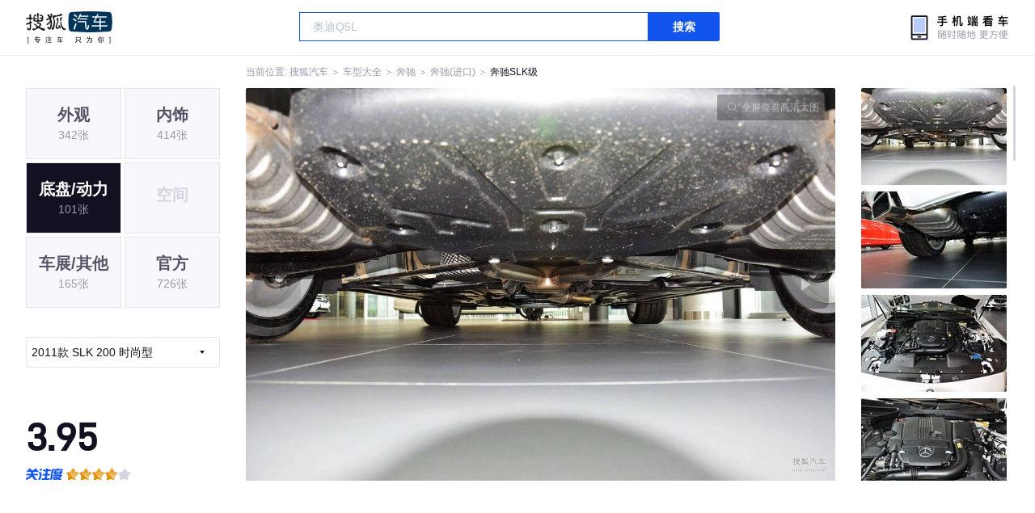

--- FILE ---
content_type: text/html;charset=UTF-8
request_url: https://db.auto.sohu.com/model_1019/picture_id_m_hd_3134477
body_size: 3053
content:
<!DOCTYPE html>
<html>
<head>
    <meta charset="UTF-8" />
    <link rel="icon" href="//statics.itc.cn/web/static/images/pic/sohu-logo/favicon.ico" mce_href="/favicon.ico" type="image/x-icon">
    <meta name="viewport" content="width=device-width, initial-scale=1.0" />
    <meta name="renderer" content="webkit" />
    <title>SLK级SLK 200 时尚型图片大全_奔驰SLK级外观图库_搜狐汽车</title>
    <meta name="keywords" content="SLK级SLK 200 时尚型图片,SLK级外观图片大全,SLK级实拍图片">
    <meta name="description" content="SLK级外观实拍高清大图！您目前浏览的是SLK级SLK 200 时尚型汽车图片。另有SLK级车身整体外观流线，车舱中控、座椅内饰、空间尺寸、发动机、底盘等细节图片，想了解奔驰SLK级图片信息，就来搜狐汽车！">
    <script type="text/javascript">
        var js_domain = "//db.auto.sohu.com";
        var model_id = 1019;
        var index = 0;
        var total_count = 64;
        var type = 3000;
        var color_id = 0;
        var trim_id = 117870;
        var p_id = 3134477;
    </script>
    <script src="//auto.sohu.com/upload/201311mqauto/js/jquery-1.8.3.min.js"></script>
    <link rel="stylesheet" href="//s.auto.itc.cn/model2023/static/resource/dist/assets/css/HeadToLeftComp.5d4496db.css" />
    <link rel="stylesheet" href="//s.auto.itc.cn/model2023/static/resource/dist/assets/css/index.35aaafe2.css" />
    <link rel="stylesheet" href="//s.auto.itc.cn/model2023/static/enter-imageIndex.84f956ab.css" />
</head>
<body>
<style>
    .left-head-tools--logo{
        background-image: url(https://s.auto.itc.cn/pc-db/static/.output/public/_nuxt/autoLogo.CBK0EgdK.png) !important;
    }
</style>
<section class="left-head-tools-parent">
    <section class=" left-head-tools">
        <a href="https://auto.sohu.com" target="_blank" class="left-head-tools--logo">搜狐汽车</a>
        <div class="left-head-tools-search" id="PV_SEARCH">
            <ul style=" display:none" id="app-search-suggest" class="left-head-tools-search--list">
                <li class="left-head-tools-search--item">
                    <span>大众</span>cc
                </li>
            </ul>
            <input type="text" name="" placeholder="车型" id="mainSearchInput" autocomplete="off" class="left-head-tools-search--input">
            <a target="_blank" href="javascript:;" id="mainSearchBtn" class="left-head-tools-search--button">搜索</a>
        </div>

        <a href="javascript:void(0)" class="left-head-tools-wx">
            <div class="left-head-tools-wx--layer">
                <img src="https://ino.auto.itc.cn/miniprogram-icon/offical_qrcode.jpg" class="left-head-tools-wx--image">
                <h3 class="left-head-tools-wx--name">搜狐汽车小程序</h3>
                <p class="left-head-tools-wx--hint">微信扫一扫</p>
            </div>
        </a>
    </section>
</section>
<div class="head-position">
    <span class="head-position--hint">当前位置:&nbsp;</span>
    <a href="//auto.sohu.com" target="_blank" class="head-position--hint">搜狐汽车</a>
    <span class="head-position--hint">&nbsp;＞&nbsp;</span>
    <a href="//db.auto.sohu.com" target="_blank" class="head-position--hint">车型大全</a>
    <span class="head-position--hint">&nbsp;＞&nbsp;</span>
    <a href="//db.auto.sohu.com/brand_145" target="_blank" class="head-position--hint">奔驰</a>
    <span class="head-position--hint">&nbsp;＞&nbsp;</span>
    <a href="//db.auto.sohu.com/subbrand_1003" target="_blank" class="head-position--hint">奔驰(进口)</a>
    <span class="head-position--hint">&nbsp;＞&nbsp;</span>
    <a href="//db.auto.sohu.com/model_1019" target="_blank" class="head-position--pos">奔驰SLK级</a>
</div>
<section class="main-container">
    <!-- 图片落地页 -->
    <section class="image-player-container">
        <div class="left">
            <ul class="category-list">
                <a class="category-item" href="//db.auto.sohu.com/model_1019/picture_first_t1000">
                    <h3>外观</h3>
                    <span>342张</span>
                </a>
                <a class="category-item" href="//db.auto.sohu.com/model_1019/picture_first_t2000">
                    <h3>内饰</h3>
                    <span>414张</span>
                </a>
                <a class="category-item active" href="//db.auto.sohu.com/model_1019/picture_first_t3000">
                    <h3>底盘/动力</h3>
                    <span>101张</span>
                </a>
                <li class="category-item disable">
                    <h3>空间</h3>
                    <span></span>
                </li>
                <a class="category-item" href="//db.auto.sohu.com/model_1019/picture_first_t9000">
                    <h3>车展/其他</h3>
                    <span>165张</span>
                </a>
                <a class="category-item" href="//db.auto.sohu.com/model_1019/picture_first_t8000">
                    <h3>官方</h3>
                    <span>726张</span>
                </a>
            </ul>
                <div class="trim-list-wrapper">
                    <div class="select-input">
                        <h3>2011款 SLK 200 时尚型</h3>
                        <i class="icon-arrow icon-arrow-down"></i>
                        <section class="place-holder-layer">
                            <ul class="trim-list">
                                    <li class="trim-item">
                                        <a href="//db.auto.sohu.com/trim_117870/picture_first_t3000">
                                            <span class="checkbox-icon selected"><i class="checkbox-inner"></i></span>
                                            <span class="trim-name">2011款 SLK 200 时尚型</span>
                                        </a>
                                    </li>
                                    <li class="trim-item">
                                        <a href="//db.auto.sohu.com/trim_117871/picture_first_t3000">
                                            <span class="checkbox-icon"><i class="checkbox-inner"></i></span>
                                            <span class="trim-name">2011款 SLK 200 豪华运动型</span>
                                        </a>
                                    </li>
                                    <li class="trim-item">
                                        <a href="//db.auto.sohu.com/trim_117872/picture_first_t3000">
                                            <span class="checkbox-icon"><i class="checkbox-inner"></i></span>
                                            <span class="trim-name">2011款 SLK 350</span>
                                        </a>
                                    </li>
                                    <li class="trim-item">
                                        <a href="//db.auto.sohu.com/trim_114007/picture_first_t3000">
                                            <span class="checkbox-icon"><i class="checkbox-inner"></i></span>
                                            <span class="trim-name">2009款 SLK200K</span>
                                        </a>
                                    </li>
                                    <li class="trim-item">
                                        <a href="//db.auto.sohu.com/trim_114005/picture_first_t3000">
                                            <span class="checkbox-icon"><i class="checkbox-inner"></i></span>
                                            <span class="trim-name">2009款 SLK350</span>
                                        </a>
                                    </li>
                            </ul>
                        </section>
                    </div>
                </div>
            <ul class="theme-list">
            </ul>
            <div class="car-rate-contaienr">
                <h3 class="score">3.95</h3>
                <div class="hot-rate">
                    <i class="font-icon"></i>
                    <div class="star-wrapper">
                        <div class="highlight-star-wrapper">
                            <div class="highlight-star">
                                <i class="star-icon"></i>
                                <i class="star-icon"></i>
                                <i class="star-icon"></i>
                                <i class="star-icon"></i>
                                <i class="star-icon"></i>
                            </div>
                        </div>
                        <i class="off-star-icon"></i>
                        <i class="off-star-icon"></i>
                        <i class="off-star-icon"></i>
                        <i class="off-star-icon"></i>
                        <i class="off-star-icon"></i>
                    </div>
                </div>
                <div class="text-rate">
                    <ul>
                            <li>·外观表现较为优秀，优于64%同级车</li>
                            <li>·内饰表现一般，低于52%同级车</li>
                            <li>·空间表现一般，低于72%同级车</li>
                    </ul>
                </div>
            </div>
        </div>
        <div id="albumPlayerSwpiper" class="swiper middle">
            <div class="full-screen-btn">
                <i class="zoom-icon"></i>
                <span>全屏查看高清大图</span>
            </div>
            <div class="btn-exit-full-screen"></div>

            <div class="swiper-button-prev"><div class="wrapper"><i></i></div></div>
            <div class="swiper-button-next"><div class="wrapper"><i></i></div></div>
            <ul class="swiper-wrapper big-pic-album-list">
                <li class="swiper-slide big-pic-album-item" data-pid="3134477" data-index="1">
                    <img src="//s.auto.itc.cn/model2023/static/placeholder-image.png" data-src="https://m3.auto.itc.cn/c_zoom,w_1200,q_mini/3134477.jpg" alt="" />
                </li>
                <li class="swiper-slide big-pic-album-item" data-pid="3134476" data-index="2">
                    <img src="//s.auto.itc.cn/model2023/static/placeholder-image.png" data-src="https://m3.auto.itc.cn/c_zoom,w_1200,q_mini/3134476.jpg" alt="" />
                </li>
                <li class="swiper-slide big-pic-album-item" data-pid="3134475" data-index="3">
                    <img src="//s.auto.itc.cn/model2023/static/placeholder-image.png" data-src="https://m3.auto.itc.cn/c_zoom,w_1200,q_mini/3134475.jpg" alt="" />
                </li>
                <li class="swiper-slide big-pic-album-item" data-pid="3134474" data-index="4">
                    <img src="//s.auto.itc.cn/model2023/static/placeholder-image.png" data-src="https://m3.auto.itc.cn/c_zoom,w_1200,q_mini/3134474.jpg" alt="" />
                </li>
                <li class="swiper-slide big-pic-album-item" data-pid="3134473" data-index="5">
                    <img src="//s.auto.itc.cn/model2023/static/placeholder-image.png" data-src="https://m3.auto.itc.cn/c_zoom,w_1200,q_mini/3134473.jpg" alt="" />
                </li>
                <li class="swiper-slide big-pic-album-item" data-pid="3134472" data-index="6">
                    <img src="//s.auto.itc.cn/model2023/static/placeholder-image.png" data-src="https://m3.auto.itc.cn/c_zoom,w_1200,q_mini/3134472.jpg" alt="" />
                </li>
                <li class="swiper-slide big-pic-album-item" data-pid="3134471" data-index="7">
                    <img src="//s.auto.itc.cn/model2023/static/placeholder-image.png" data-src="https://m3.auto.itc.cn/c_zoom,w_1200,q_mini/3134471.jpg" alt="" />
                </li>
                <li class="swiper-slide big-pic-album-item" data-pid="3134470" data-index="8">
                    <img src="//s.auto.itc.cn/model2023/static/placeholder-image.png" data-src="https://m3.auto.itc.cn/c_zoom,w_1200,q_mini/3134470.jpg" alt="" />
                </li>
                <li class="swiper-slide big-pic-album-item" data-pid="3134469" data-index="9">
                    <img src="//s.auto.itc.cn/model2023/static/placeholder-image.png" data-src="https://m3.auto.itc.cn/c_zoom,w_1200,q_mini/3134469.jpg" alt="" />
                </li>
                <li class="swiper-slide big-pic-album-item" data-pid="3134468" data-index="10">
                    <img src="//s.auto.itc.cn/model2023/static/placeholder-image.png" data-src="https://m3.auto.itc.cn/c_zoom,w_1200,q_mini/3134468.jpg" alt="" />
                </li>
            </ul>
        </div>
        <div id="thumbPlayerSwpiper" class="swiper right">
            <ul class="swiper-wrapper thumb-list">
                <li class="swiper-slide thumb-item  active" data-pid="3134477" data-index="1">
                    <img src="//s.auto.itc.cn/model2023/static/placeholder-image.png" data-src="//m1.auto.itc.cn/c_fill,w_180,h_120,q_mini/3134477.jpg" alt="" />
                </li>
                <li class="swiper-slide thumb-item " data-pid="3134476" data-index="2">
                    <img src="//s.auto.itc.cn/model2023/static/placeholder-image.png" data-src="//m1.auto.itc.cn/c_fill,w_180,h_120,q_mini/3134476.jpg" alt="" />
                </li>
                <li class="swiper-slide thumb-item " data-pid="3134475" data-index="3">
                    <img src="//s.auto.itc.cn/model2023/static/placeholder-image.png" data-src="//m1.auto.itc.cn/c_fill,w_180,h_120,q_mini/3134475.jpg" alt="" />
                </li>
                <li class="swiper-slide thumb-item " data-pid="3134474" data-index="4">
                    <img src="//s.auto.itc.cn/model2023/static/placeholder-image.png" data-src="//m1.auto.itc.cn/c_fill,w_180,h_120,q_mini/3134474.jpg" alt="" />
                </li>
                <li class="swiper-slide thumb-item " data-pid="3134473" data-index="5">
                    <img src="//s.auto.itc.cn/model2023/static/placeholder-image.png" data-src="//m1.auto.itc.cn/c_fill,w_180,h_120,q_mini/3134473.jpg" alt="" />
                </li>
                <li class="swiper-slide thumb-item " data-pid="3134472" data-index="6">
                    <img src="//s.auto.itc.cn/model2023/static/placeholder-image.png" data-src="//m1.auto.itc.cn/c_fill,w_180,h_120,q_mini/3134472.jpg" alt="" />
                </li>
                <li class="swiper-slide thumb-item " data-pid="3134471" data-index="7">
                    <img src="//s.auto.itc.cn/model2023/static/placeholder-image.png" data-src="//m1.auto.itc.cn/c_fill,w_180,h_120,q_mini/3134471.jpg" alt="" />
                </li>
                <li class="swiper-slide thumb-item " data-pid="3134470" data-index="8">
                    <img src="//s.auto.itc.cn/model2023/static/placeholder-image.png" data-src="//m1.auto.itc.cn/c_fill,w_180,h_120,q_mini/3134470.jpg" alt="" />
                </li>
                <li class="swiper-slide thumb-item " data-pid="3134469" data-index="9">
                    <img src="//s.auto.itc.cn/model2023/static/placeholder-image.png" data-src="//m1.auto.itc.cn/c_fill,w_180,h_120,q_mini/3134469.jpg" alt="" />
                </li>
                <li class="swiper-slide thumb-item " data-pid="3134468" data-index="10">
                    <img src="//s.auto.itc.cn/model2023/static/placeholder-image.png" data-src="//m1.auto.itc.cn/c_fill,w_180,h_120,q_mini/3134468.jpg" alt="" />
                </li>
            </ul>
        </div>
    </section>

    <!-- 同级车推荐 -->
    <section class="same-car-recommended-container">
        <h3 class="headline">同级车推荐</h3>
        <ul class="recommend-list">
            <li class="car-trim">
                <div class="car-trim-bg">
                    <img src="//p3.dcarimg.com/img/motor-img/239f8444312ec9c95303e64511c22d0f~1200x0.webp" alt="" />
                </div>
                <div class="car-trim-info">
                    <h3>4.26</h3>
                    <p>宝马 320i</p>
                    <span>29.99-39.99万</span>
                </div>
            </li>
            <li class="car-trim-pic">
                <a href="">
                    <img src="//m1.auto.itc.cn/c_zoom,w_500/29914177.JPG" alt="" />
                </a>
            </li>
            <li class="car-trim-pic">
                <a href="">
                    <img src="//m1.auto.itc.cn/c_zoom,w_500/29914176.JPG" alt="" />
                </a>
            </li>
            <li class="car-trim-pic">
                <a href="">
                    <img src="//m1.auto.itc.cn/c_zoom,w_500/29914175.JPG" alt="" />
                </a>
            </li>
            <li class="car-trim-pic">
                <a href="">
                    <img src="//m1.auto.itc.cn/c_zoom,w_500/29914174.JPG" alt="" />
                </a>
            </li>
            <li class="car-trim-pic">
                <a href="">
                    <img src="//m1.auto.itc.cn/c_zoom,w_500/29914173.JPG" alt="" />
                </a>
            </li>
        </ul>
    </section>
</section>
<script src="//s.auto.itc.cn/model2023/static/enter-imageIndex.bee238f2.js"></script>
<script type="text/javascript" language="javascript" src="//js.sohu.com/pv.js"></script>
<script type="text/javascript">
    var _atmc = _atmc || {};
    _atmc.tid = "84db345b"; // 跟踪id
    _atmc.p = "web"; // 平台

    (function () {
        var ma = document.createElement("script");
        ma.type = "text/javascript";
        ma.async = true;
        ma.src = "//s.auto.itc.cn/pensieve/tracking.min.js";
        var s = document.getElementsByTagName("script")[0];
        s.parentNode.insertBefore(ma, s);
    })();
</script>
</body>
</html>
